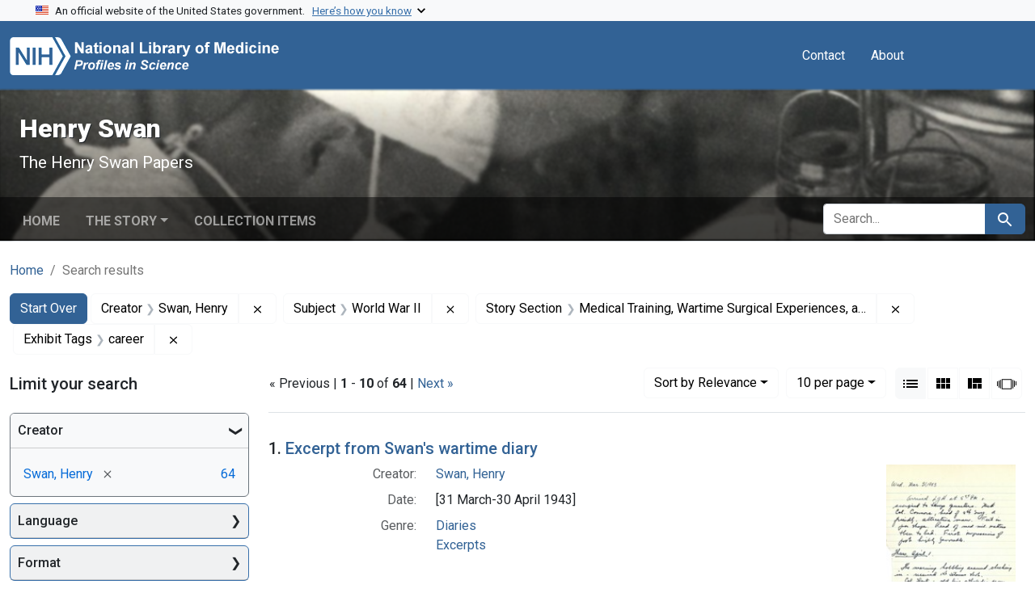

--- FILE ---
content_type: text/html; charset=utf-8
request_url: https://profiles.nlm.nih.gov/spotlight/hp/catalog?f%5Bexhibit_tags%5D%5B%5D=career&f%5Breadonly_creator_ssim%5D%5B%5D=Swan%2C+Henry&f%5Breadonly_story-section_ssim%5D%5B%5D=Medical+Training%2C+Wartime+Surgical+Experiences%2C+and+Early+Career%2C+1935-1949&f%5Breadonly_subject_ssim%5D%5B%5D=World+War+II&per_page=10&search_field=all_fields&sort=relevance&view=list
body_size: 77778
content:

<!DOCTYPE html>
<html class="no-js" lang="en">
  <head>
    <meta charset="utf-8">
    <meta http-equiv="Content-Type" content="text/html; charset=utf-8">
    <meta name="viewport" content="width=device-width, initial-scale=1, shrink-to-fit=no">
    
    <title>Creator: Swan, Henry / Subject: World War II / Story Section: Medical Training, Wartime Surgical Experiences, and Early Career, 1935-1949 / Exhibit Tags: career - Henry Swan - Profiles in Science Search Results</title>
    <link href="https://profiles.nlm.nih.gov/spotlight/hp/catalog/opensearch.xml" title="Creator: Swan, Henry / Subject: World War II / Story Section: Medical Training, Wartime Surgical Experiences, and Early Career, 1935-1949 / Exhibit Tags: career - Henry Swan - Profiles in Science Search Results" type="application/opensearchdescription+xml" rel="search"/>
    <link rel="icon" type="image/x-icon" href="/assets/favicon-b8c01de62c74f0e46699ba411684c7102e20d583c37508a74752f5a737bd2a5c.ico" />
      <link rel="stylesheet" href="/assets/application-e3a6d6facba95d3c66eccd66ad0e2258ef520c85c529034ddb865830732f8264.css" />
    <script src="/assets/application-251feed19a2c17514b579c84da06ae0cbd7b0e9b658a43f3bb85a75d378a463e.js"></script>
    <meta name="csrf-param" content="authenticity_token" />
<meta name="csrf-token" content="qb0lBTomTpva-PzUlxmC1IHdy6SBrpygRni4ZLIDhnYK7TUxPhENMyKZHEfROpYH4vTUaqXWyadkfeEPo_KO9g" />
      <meta name="blacklight-search-storage" content="server">
  <meta name="totalResults" content="64" />
<meta name="startIndex" content="0" />
<meta name="itemsPerPage" content="10" />

  <link rel="alternate" type="application/rss+xml" title="RSS for results" href="/spotlight/hp/catalog.rss?f%5Bexhibit_tags%5D%5B%5D=career&amp;f%5Breadonly_creator_ssim%5D%5B%5D=Swan%2C+Henry&amp;f%5Breadonly_story-section_ssim%5D%5B%5D=Medical+Training%2C+Wartime+Surgical+Experiences%2C+and+Early+Career%2C+1935-1949&amp;f%5Breadonly_subject_ssim%5D%5B%5D=World+War+II&amp;per_page=10&amp;search_field=all_fields&amp;sort=relevance&amp;view=list" />
  <link rel="alternate" type="application/atom+xml" title="Atom for results" href="/spotlight/hp/catalog.atom?f%5Bexhibit_tags%5D%5B%5D=career&amp;f%5Breadonly_creator_ssim%5D%5B%5D=Swan%2C+Henry&amp;f%5Breadonly_story-section_ssim%5D%5B%5D=Medical+Training%2C+Wartime+Surgical+Experiences%2C+and+Early+Career%2C+1935-1949&amp;f%5Breadonly_subject_ssim%5D%5B%5D=World+War+II&amp;per_page=10&amp;search_field=all_fields&amp;sort=relevance&amp;view=list" />
  <link rel="alternate" type="application/json" title="JSON" href="/spotlight/hp/catalog.json?f%5Bexhibit_tags%5D%5B%5D=career&amp;f%5Breadonly_creator_ssim%5D%5B%5D=Swan%2C+Henry&amp;f%5Breadonly_story-section_ssim%5D%5B%5D=Medical+Training%2C+Wartime+Surgical+Experiences%2C+and+Early+Career%2C+1935-1949&amp;f%5Breadonly_subject_ssim%5D%5B%5D=World+War+II&amp;per_page=10&amp;search_field=all_fields&amp;sort=relevance&amp;view=list" />

    
    <meta name="twitter:card" />
    
    <script>
//<![CDATA[
Spotlight.sirTrevorIcon = '/assets/spotlight/blocks/sir-trevor-icons-25cf56976d7d83fca7e0704a1f932a4eba86a1057fd45563d1d579f9b3c4f84b.svg'
//]]>
</script>
    
    
  <!-- Google Tag Manager -->
  <script>(function(w,d,s,l,i){w[l]=w[l]||[];w[l].push({'gtm.start': new Date().getTime(),event:'gtm.js'});var f=d.getElementsByTagName(s)[0], j=d.createElement(s),dl=l!='dataLayer'?'&l='+l:'';j.async=true;j.src='//www.googletagmanager.com/gtm.js?id='+i+dl;f.parentNode.insertBefore(j,f);})(window,document,'script','dataLayer','GTM-MT6MLL');</script>
  <!-- End Google Tag Manager -->
	
  </head>
  <body class="blacklight-catalog blacklight-catalog-index">
  <!-- Google Tag Manager -->
  <noscript><iframe src="//www.googletagmanager.com/ns.html?id=GTM-MT6MLL" height="0" width="0" style="display:none;visibility:hidden" title="googletagmanager"></iframe></noscript>
  <!-- End Google Tag Manager -->
    
    <div id="skip-link">
        <a class="btn btn-link bg-light sr-only sr-only-focusable visually-hidden-focusable" href="#search_field">Skip to search</a>
      <a class="btn btn-link bg-light sr-only sr-only-focusable visually-hidden-focusable" href="#main-container">Skip to main content</a>
        <a class="d-inline-flex py-2 px-3" href="#documents">Skip to first result</a>

    </div>

    <section class="govt-banner">
  <div class="container-fluid bg-secondary">
    <div class="container">
      <div class="accordion" id="uswdsbanner">
        <div class="accordion-item">
          <h2 class="accordion-header mb-0" id="headingOne">
            <button class="accordion-button shadow-none collapsed" type="button" data-bs-toggle="collapse" data-bs-target="#collapseOne" aria-expanded="true" aria-controls="collapseOne">
              <small> An official website of the United States government. &nbsp; <span class="bluelink">Here’s how you know</span></small>
            </button>
          </h2>
          <div id="collapseOne" class="accordion-collapse collapse" aria-labelledby="headingOne" data-bs-parent="#uswdsbanner">
            <div class="accordion-body">
              <div class="row">
                <div class="col-lg-6 col-md-12 col-12">
                  <p>
                    <img src="/images/icon-dot-gov.svg" class="img-fluid float-start pe-2 pb-4" alt="Govt building">
                    <strong>Official websites use .gov</strong>
                    <br> A <strong>.gov </strong>website belongs to an official government organization in the United States.
                  </p>
                </div>
                <div class="col-lg-6 col-md-12 col-12">
                  <p>
                    <img src="/images/icon-https.svg" class="img-fluid float-start pe-2 pb-4" alt="Secure accsess">
                    <strong>Secure .gov websites use HTTPS</strong>
                    <br> A <strong>lock ( <span class="icon-lock">
                        <svg xmlns="http://www.w3.org/2000/svg" width="14" height="16" viewBox="0 0 52 64" class="usa-banner__lock-image" role="img" aria-labelledby="banner-lock-title-default banner-lock-description-default" focusable="false">
                          <title id="banner-lock-title-default">Lock</title>
                          <desc id="banner-lock-description-default">A locked padlock</desc>
                          <path fill="#000000" fill-rule="evenodd" d="M26 0c10.493 0 19 8.507 19 19v9h3a4 4 0 0 1 4 4v28a4 4 0 0 1-4 4H4a4 4 0 0 1-4-4V32a4 4 0 0 1 4-4h3v-9C7 8.507 15.507 0 26 0zm0 8c-5.979 0-10.843 4.77-10.996 10.712L15 19v9h22v-9c0-6.075-4.925-11-11-11z" />
                        </svg>
                      </span> ) </strong> or <strong>https://</strong> means you’ve safely connected to the .gov website. Share sensitive information only on official, secure websites.
                  </p>
                </div>
              </div>
            </div>
          </div>
        </div>
      </div>
    </div>
  </div>
</section>
<nav class="navbar navbar-expand-md navbar-dark bg-primary topbar" role="navigation" aria-label="Utilities">
  <div class="container">
    <a class="navbar-brand" href="/">
      <img alt="NLM Profiles in Science logo" role="presentation" src="/assets/logo-1e2d70aea9c4abfa0c56be4597b0c7f604ffb862bd0510d8857ad1edcb70e818.png" />
</a>    <button class="navbar-toggler navbar-toggler-right" type="button" data-bs-toggle="collapse" data-bs-target="#user-util-collapse" aria-controls="user-util-collapse" aria-expanded="false" aria-label="Toggle navigation">
      <span class="navbar-toggler-icon"></span>
    </button>

    <div class="col-lg-5 col-md-7">
      
    </div>
  
    <div class="collapse navbar-collapse justify-content-md-end" id="user-util-collapse">
      
  <ul class="navbar-nav mr-auto me-auto">
      
    <li class="nav-item nav-link"><a class="nav-link" href="/contact">Contact</a>
</li>

    <li class="nav-item nav-link"> <a class="nav-link" href="/about">About</a></li>

  </ul>

<ul class="navbar-nav">
  
    <li class="nav-item">
      <!-- Intentionally left blank to hide sign in link -->
    </li>
</ul>

    </div>
  </div>
</nav>

    

<header class="masthead image-masthead ">
    <span class='background-container' style="background-image: url('https://iiif.nlm.nih.gov/iiif/2/nlm:nlmuid-101584933X130-img/2258,932,3234,324/1800,180/0/default.jpg')"></span>
    <span class='background-container-gradient'></span>

  

  <div class="container site-title-container">
    <div class="site-title-wrapper">
        <h1 class="site-title h2">
          Henry Swan
        </h1>
          <small>The Henry Swan Papers</small>
    </div>
  </div>

      <div id="exhibit-navbar" class="exhibit-navbar navbar navbar-light navbar-expand-md" role="navigation" aria-label="Exhibit navigation">
  <div class="container flex-column flex-md-row">

    <ul class="navbar-nav mr-auto me-auto">
      <li class="nav-item "><a class="nav-link" href="/spotlight/hp">Home</a></li>
            <li class="nav-item dropdown">
      <a href="#" class="nav-link dropdown-toggle" data-toggle="dropdown" data-bs-toggle="dropdown">The Story</a>
      <ul class="dropdown-menu">
          <li><a class="dropdown-item" href="/spotlight/hp/feature/biographical-overview">Biographical Overview</a></li>
          <li><a class="dropdown-item" href="/spotlight/hp/feature/career">Medical Training, Wartime Surgical Experiences, and Early Career, 1935-1949</a></li>
          <li><a class="dropdown-item" href="/spotlight/hp/feature/hypothermia">The Cold Heart: Hypothermia and Cardiac Surgery, 1949-1962</a></li>
          <li><a class="dropdown-item" href="/spotlight/hp/feature/lungfish">Learning from the Lungfish: Studies of Hiberation, 1963-1988</a></li>
          <li><a class="dropdown-item" href="/spotlight/hp/feature/additional-resources">Additional Resources</a></li>
          <li><a class="dropdown-item" href="/spotlight/hp/feature/glossary">Glossary</a></li>
      </ul>
    </li>

          <li class="nav-item "><a class="nav-link" href="/spotlight/hp/browse">Collection Items</a></li>

        
    </ul>
      <div class="navbar-right navbar-nav exhibit-search-form mt-3 mt-md-0">
        
        <search>
  <form class="search-query-form" action="https://profiles.nlm.nih.gov/spotlight/hp/catalog" accept-charset="UTF-8" method="get">
    <input type="hidden" name="per_page" value="10" autocomplete="off" />
<input type="hidden" name="sort" value="relevance" autocomplete="off" />
<input type="hidden" name="view" value="list" autocomplete="off" />
<input type="hidden" name="exhibit_id" value="hp" autocomplete="off" />
<input type="hidden" name="f[readonly_creator_ssim][]" value="Swan, Henry" autocomplete="off" />
<input type="hidden" name="f[readonly_subject_ssim][]" value="World War II" autocomplete="off" />
<input type="hidden" name="f[readonly_story-section_ssim][]" value="Medical Training, Wartime Surgical Experiences, and Early Career, 1935-1949" autocomplete="off" />
<input type="hidden" name="f[exhibit_tags][]" value="career" autocomplete="off" />
    <div class="input-group">
      

        <input value="all_fields" autocomplete="off" type="hidden" name="search_field" id="search_field" />

      <label class="sr-only visually-hidden" for="q">search for</label>
        <input placeholder="Search..." class="search-q q form-control rounded-left rounded-start" aria-label="search for" type="search" name="q" id="q" />

      
      <button class="btn btn-primary search-btn" type="submit" id="search"><span class="visually-hidden-sm me-sm-1 submit-search-text">Search</span><span class="blacklight-icons blacklight-icons-search"><svg xmlns="http://www.w3.org/2000/svg" fill="currentColor" aria-hidden="true" width="24" height="24" viewBox="0 0 24 24">
  <path fill="none" d="M0 0h24v24H0V0z"/><path d="M15.5 14h-.79l-.28-.27C15.41 12.59 16 11.11 16 9.5 16 5.91 13.09 3 9.5 3S3 5.91 3 9.5 5.91 16 9.5 16c1.61 0 3.09-.59 4.23-1.57l.27.28v.79l5 4.99L20.49 19l-4.99-5zm-6 0C7.01 14 5 11.99 5 9.5S7.01 5 9.5 5 14 7.01 14 9.5 11.99 14 9.5 14z"/>
</svg>
</span></button>
    </div>
</form>
</search>

      </div>
  </div>
</div>



</header>

<div class="container breadcrumbs-container" role="navigation" aria-label="Breadcrumb">
  <div class="row">
    <div class="col-md-12">
      <nav>
        <ul class="breadcrumb list-unstyled d-flex">
          <li class="breadcrumb-item ">
              <a href="/spotlight/hp">Home</a>
          </li>
          <li class="breadcrumb-item active">
              Search results
          </li>
        </ul>
      </nav>
    </div>
  </div>
</div>


    

    <main id="main-container" class="container" role="main" aria-label="Main content">
        <!-- If there is only one search result, redirect to the resource page -->

<h1 class="sr-only visually-hidden top-content-title">Search</h1>

  <div id="appliedParams" class="clearfix constraints-container">
    <h2 class="sr-only visually-hidden">Search Constraints</h2>

  <a class="catalog_startOverLink btn btn-primary" href="/spotlight/hp/catalog">Start Over</a>

    <span class="constraints-label sr-only visually-hidden">You searched for:</span>
    

    <span class="btn-group applied-filter constraint filter filter-readonly_creator_ssim">
  <span class="constraint-value btn btn-outline-secondary">
      <span class="filter-name">Creator</span>
      <span class="filter-value" title="Swan, Henry">Swan, Henry</span>
  </span>
    <a class="btn btn-outline-secondary remove" href="https://profiles.nlm.nih.gov/spotlight/hp/catalog?f%5Bexhibit_tags%5D%5B%5D=career&amp;f%5Breadonly_story-section_ssim%5D%5B%5D=Medical+Training%2C+Wartime+Surgical+Experiences%2C+and+Early+Career%2C+1935-1949&amp;f%5Breadonly_subject_ssim%5D%5B%5D=World+War+II&amp;per_page=10&amp;search_field=all_fields&amp;sort=relevance&amp;view=list">
      <span class="blacklight-icons blacklight-icons-remove"><svg xmlns="http://www.w3.org/2000/svg" width="16" height="16" fill="currentColor" class="bi bi-x fs-4" viewBox="0 0 16 16">
  <path d="M4.646 4.646a.5.5 0 0 1 .708 0L8 7.293l2.646-2.647a.5.5 0 0 1 .708.708L8.707 8l2.647 2.646a.5.5 0 0 1-.708.708L8 8.707l-2.646 2.647a.5.5 0 0 1-.708-.708L7.293 8 4.646 5.354a.5.5 0 0 1 0-.708"/>
</svg>
</span>
      <span class="sr-only visually-hidden">Remove constraint Creator: Swan, Henry</span>
</a></span>

<span class="btn-group applied-filter constraint filter filter-readonly_subject_ssim">
  <span class="constraint-value btn btn-outline-secondary">
      <span class="filter-name">Subject</span>
      <span class="filter-value" title="World War II">World War II</span>
  </span>
    <a class="btn btn-outline-secondary remove" href="https://profiles.nlm.nih.gov/spotlight/hp/catalog?f%5Bexhibit_tags%5D%5B%5D=career&amp;f%5Breadonly_creator_ssim%5D%5B%5D=Swan%2C+Henry&amp;f%5Breadonly_story-section_ssim%5D%5B%5D=Medical+Training%2C+Wartime+Surgical+Experiences%2C+and+Early+Career%2C+1935-1949&amp;per_page=10&amp;search_field=all_fields&amp;sort=relevance&amp;view=list">
      <span class="blacklight-icons blacklight-icons-remove"><svg xmlns="http://www.w3.org/2000/svg" width="16" height="16" fill="currentColor" class="bi bi-x fs-4" viewBox="0 0 16 16">
  <path d="M4.646 4.646a.5.5 0 0 1 .708 0L8 7.293l2.646-2.647a.5.5 0 0 1 .708.708L8.707 8l2.647 2.646a.5.5 0 0 1-.708.708L8 8.707l-2.646 2.647a.5.5 0 0 1-.708-.708L7.293 8 4.646 5.354a.5.5 0 0 1 0-.708"/>
</svg>
</span>
      <span class="sr-only visually-hidden">Remove constraint Subject: World War II</span>
</a></span>

<span class="btn-group applied-filter constraint filter filter-readonly_story-section_ssim">
  <span class="constraint-value btn btn-outline-secondary">
      <span class="filter-name">Story Section</span>
      <span class="filter-value" title="Medical Training, Wartime Surgical Experiences, and Early Career, 1935-1949">Medical Training, Wartime Surgical Experiences, and Early Career, 1935-1949</span>
  </span>
    <a class="btn btn-outline-secondary remove" href="https://profiles.nlm.nih.gov/spotlight/hp/catalog?f%5Bexhibit_tags%5D%5B%5D=career&amp;f%5Breadonly_creator_ssim%5D%5B%5D=Swan%2C+Henry&amp;f%5Breadonly_subject_ssim%5D%5B%5D=World+War+II&amp;per_page=10&amp;search_field=all_fields&amp;sort=relevance&amp;view=list">
      <span class="blacklight-icons blacklight-icons-remove"><svg xmlns="http://www.w3.org/2000/svg" width="16" height="16" fill="currentColor" class="bi bi-x fs-4" viewBox="0 0 16 16">
  <path d="M4.646 4.646a.5.5 0 0 1 .708 0L8 7.293l2.646-2.647a.5.5 0 0 1 .708.708L8.707 8l2.647 2.646a.5.5 0 0 1-.708.708L8 8.707l-2.646 2.647a.5.5 0 0 1-.708-.708L7.293 8 4.646 5.354a.5.5 0 0 1 0-.708"/>
</svg>
</span>
      <span class="sr-only visually-hidden">Remove constraint Story Section: Medical Training, Wartime Surgical Experiences, and Early Career, 1935-1949</span>
</a></span>

<span class="btn-group applied-filter constraint filter filter-exhibit_tags">
  <span class="constraint-value btn btn-outline-secondary">
      <span class="filter-name">Exhibit Tags</span>
      <span class="filter-value" title="career">career</span>
  </span>
    <a class="btn btn-outline-secondary remove" href="https://profiles.nlm.nih.gov/spotlight/hp/catalog?f%5Breadonly_creator_ssim%5D%5B%5D=Swan%2C+Henry&amp;f%5Breadonly_story-section_ssim%5D%5B%5D=Medical+Training%2C+Wartime+Surgical+Experiences%2C+and+Early+Career%2C+1935-1949&amp;f%5Breadonly_subject_ssim%5D%5B%5D=World+War+II&amp;per_page=10&amp;search_field=all_fields&amp;sort=relevance&amp;view=list">
      <span class="blacklight-icons blacklight-icons-remove"><svg xmlns="http://www.w3.org/2000/svg" width="16" height="16" fill="currentColor" class="bi bi-x fs-4" viewBox="0 0 16 16">
  <path d="M4.646 4.646a.5.5 0 0 1 .708 0L8 7.293l2.646-2.647a.5.5 0 0 1 .708.708L8.707 8l2.647 2.646a.5.5 0 0 1-.708.708L8 8.707l-2.646 2.647a.5.5 0 0 1-.708-.708L7.293 8 4.646 5.354a.5.5 0 0 1 0-.708"/>
</svg>
</span>
      <span class="sr-only visually-hidden">Remove constraint Exhibit Tags: career</span>
</a></span>



</div>



      <div class="row">
  <div class="col-md-12">
    <div id="main-flashes" class="">
      <div class="flash_messages">
    
    
    
    
</div>

    </div>
  </div>
</div>


      <div class="row">
        
    <section id="content" class="col-lg-9 order-last" aria-label="Search Results">
      
  





<div id="sortAndPerPage" class="sort-pagination d-md-flex justify-content-between" role="navigation" aria-label="Results navigation">
  <nav class="paginate-section">
        <div class="page-links">
      &laquo; Previous | 
      <span class="page-entries">
        <strong>1</strong> - <strong>10</strong> of <strong>64</strong>
      </span> | 
      <a rel="next" href="/spotlight/hp/catalog?f%5Bexhibit_tags%5D%5B%5D=career&amp;f%5Breadonly_creator_ssim%5D%5B%5D=Swan%2C+Henry&amp;f%5Breadonly_story-section_ssim%5D%5B%5D=Medical+Training%2C+Wartime+Surgical+Experiences%2C+and+Early+Career%2C+1935-1949&amp;f%5Breadonly_subject_ssim%5D%5B%5D=World+War+II&amp;page=2&amp;per_page=10&amp;search_field=all_fields&amp;sort=relevance&amp;view=list">Next &raquo;</a>

    </div>

</nav>

  <div class="search-widgets">
        <div id="sort-dropdown" class="btn-group sort-dropdown">
  <button name="button" type="submit" class="btn btn-outline-secondary dropdown-toggle" aria-expanded="false" data-toggle="dropdown" data-bs-toggle="dropdown">Sort<span class="d-none d-sm-inline"> by Relevance</span><span class="caret"></span></button>

  <div class="dropdown-menu">
      <a class="dropdown-item active" aria-current="page" href="/spotlight/hp/catalog?f%5Bexhibit_tags%5D%5B%5D=career&amp;f%5Breadonly_creator_ssim%5D%5B%5D=Swan%2C+Henry&amp;f%5Breadonly_story-section_ssim%5D%5B%5D=Medical+Training%2C+Wartime+Surgical+Experiences%2C+and+Early+Career%2C+1935-1949&amp;f%5Breadonly_subject_ssim%5D%5B%5D=World+War+II&amp;per_page=10&amp;search_field=all_fields&amp;sort=relevance&amp;view=list">Relevance</a>
      <a class="dropdown-item " href="/spotlight/hp/catalog?f%5Bexhibit_tags%5D%5B%5D=career&amp;f%5Breadonly_creator_ssim%5D%5B%5D=Swan%2C+Henry&amp;f%5Breadonly_story-section_ssim%5D%5B%5D=Medical+Training%2C+Wartime+Surgical+Experiences%2C+and+Early+Career%2C+1935-1949&amp;f%5Breadonly_subject_ssim%5D%5B%5D=World+War+II&amp;per_page=10&amp;search_field=all_fields&amp;sort=readonly_title_ssim+asc&amp;view=list">Title (A-Z)</a>
      <a class="dropdown-item " href="/spotlight/hp/catalog?f%5Bexhibit_tags%5D%5B%5D=career&amp;f%5Breadonly_creator_ssim%5D%5B%5D=Swan%2C+Henry&amp;f%5Breadonly_story-section_ssim%5D%5B%5D=Medical+Training%2C+Wartime+Surgical+Experiences%2C+and+Early+Career%2C+1935-1949&amp;f%5Breadonly_subject_ssim%5D%5B%5D=World+War+II&amp;per_page=10&amp;search_field=all_fields&amp;sort=readonly_title_ssim+desc&amp;view=list">Title (Z-A)</a>
      <a class="dropdown-item " href="/spotlight/hp/catalog?f%5Bexhibit_tags%5D%5B%5D=career&amp;f%5Breadonly_creator_ssim%5D%5B%5D=Swan%2C+Henry&amp;f%5Breadonly_story-section_ssim%5D%5B%5D=Medical+Training%2C+Wartime+Surgical+Experiences%2C+and+Early+Career%2C+1935-1949&amp;f%5Breadonly_subject_ssim%5D%5B%5D=World+War+II&amp;per_page=10&amp;search_field=all_fields&amp;sort=readonly_date-yyyymmdd_ssim+asc&amp;view=list">Date (oldest to newest)</a>
      <a class="dropdown-item " href="/spotlight/hp/catalog?f%5Bexhibit_tags%5D%5B%5D=career&amp;f%5Breadonly_creator_ssim%5D%5B%5D=Swan%2C+Henry&amp;f%5Breadonly_story-section_ssim%5D%5B%5D=Medical+Training%2C+Wartime+Surgical+Experiences%2C+and+Early+Career%2C+1935-1949&amp;f%5Breadonly_subject_ssim%5D%5B%5D=World+War+II&amp;per_page=10&amp;search_field=all_fields&amp;sort=readonly_date-yyyymmdd_ssim+desc&amp;view=list">Date (newest to oldest)</a>
  </div>
</div>



      <span class="sr-only visually-hidden">Number of results to display per page</span>
<div id="per_page-dropdown" class="btn-group per_page-dropdown">
  <button name="button" type="submit" class="btn btn-outline-secondary dropdown-toggle" aria-expanded="false" data-toggle="dropdown" data-bs-toggle="dropdown">10<span class="sr-only visually-hidden"> per page</span><span class="d-none d-sm-inline"> per page</span><span class="caret"></span></button>

  <div class="dropdown-menu">
      <a class="dropdown-item active" aria-current="page" href="/spotlight/hp/catalog?f%5Bexhibit_tags%5D%5B%5D=career&amp;f%5Breadonly_creator_ssim%5D%5B%5D=Swan%2C+Henry&amp;f%5Breadonly_story-section_ssim%5D%5B%5D=Medical+Training%2C+Wartime+Surgical+Experiences%2C+and+Early+Career%2C+1935-1949&amp;f%5Breadonly_subject_ssim%5D%5B%5D=World+War+II&amp;per_page=10&amp;search_field=all_fields&amp;sort=relevance&amp;view=list">10<span class="sr-only visually-hidden"> per page</span></a>
      <a class="dropdown-item " href="/spotlight/hp/catalog?f%5Bexhibit_tags%5D%5B%5D=career&amp;f%5Breadonly_creator_ssim%5D%5B%5D=Swan%2C+Henry&amp;f%5Breadonly_story-section_ssim%5D%5B%5D=Medical+Training%2C+Wartime+Surgical+Experiences%2C+and+Early+Career%2C+1935-1949&amp;f%5Breadonly_subject_ssim%5D%5B%5D=World+War+II&amp;per_page=20&amp;search_field=all_fields&amp;sort=relevance&amp;view=list">20<span class="sr-only visually-hidden"> per page</span></a>
      <a class="dropdown-item " href="/spotlight/hp/catalog?f%5Bexhibit_tags%5D%5B%5D=career&amp;f%5Breadonly_creator_ssim%5D%5B%5D=Swan%2C+Henry&amp;f%5Breadonly_story-section_ssim%5D%5B%5D=Medical+Training%2C+Wartime+Surgical+Experiences%2C+and+Early+Career%2C+1935-1949&amp;f%5Breadonly_subject_ssim%5D%5B%5D=World+War+II&amp;per_page=50&amp;search_field=all_fields&amp;sort=relevance&amp;view=list">50<span class="sr-only visually-hidden"> per page</span></a>
      <a class="dropdown-item " href="/spotlight/hp/catalog?f%5Bexhibit_tags%5D%5B%5D=career&amp;f%5Breadonly_creator_ssim%5D%5B%5D=Swan%2C+Henry&amp;f%5Breadonly_story-section_ssim%5D%5B%5D=Medical+Training%2C+Wartime+Surgical+Experiences%2C+and+Early+Career%2C+1935-1949&amp;f%5Breadonly_subject_ssim%5D%5B%5D=World+War+II&amp;per_page=100&amp;search_field=all_fields&amp;sort=relevance&amp;view=list">100<span class="sr-only visually-hidden"> per page</span></a>
  </div>
</div>



      <div class="view-type">
  <span class="sr-only visually-hidden">View results as: </span>
  <div class="view-type-group btn-group">
      <a title="List" aria-current="true" class="btn btn-outline-secondary btn-icon view-type-list active" href="/spotlight/hp/catalog?f%5Bexhibit_tags%5D%5B%5D=career&amp;f%5Breadonly_creator_ssim%5D%5B%5D=Swan%2C+Henry&amp;f%5Breadonly_story-section_ssim%5D%5B%5D=Medical+Training%2C+Wartime+Surgical+Experiences%2C+and+Early+Career%2C+1935-1949&amp;f%5Breadonly_subject_ssim%5D%5B%5D=World+War+II&amp;per_page=10&amp;search_field=all_fields&amp;sort=relevance&amp;view=list">
  <span class="blacklight-icons blacklight-icons-list"><svg xmlns="http://www.w3.org/2000/svg" fill="currentColor" aria-hidden="true" width="24" height="24" viewBox="0 0 24 24">
  <path d="M3 13h2v-2H3v2zm0 4h2v-2H3v2zm0-8h2V7H3v2zm4 4h14v-2H7v2zm0 4h14v-2H7v2zM7 7v2h14V7H7z"/><path d="M0 0h24v24H0z" fill="none"/>
</svg>
</span>
  <span class="caption">List</span>
</a>
      <a title="Gallery" class="btn btn-outline-secondary btn-icon view-type-gallery " href="/spotlight/hp/catalog?f%5Bexhibit_tags%5D%5B%5D=career&amp;f%5Breadonly_creator_ssim%5D%5B%5D=Swan%2C+Henry&amp;f%5Breadonly_story-section_ssim%5D%5B%5D=Medical+Training%2C+Wartime+Surgical+Experiences%2C+and+Early+Career%2C+1935-1949&amp;f%5Breadonly_subject_ssim%5D%5B%5D=World+War+II&amp;per_page=10&amp;search_field=all_fields&amp;sort=relevance&amp;view=gallery">
  <span class="blacklight-icons blacklight-icons-gallery"><svg xmlns="http://www.w3.org/2000/svg" fill="currentColor" width="24" height="24" viewBox="0 0 24 24">
  <path fill="none" d="M0 0h24v24H0V0z"/><path d="M4 11h5V5H4v6zm0 7h5v-6H4v6zm6 0h5v-6h-5v6zm6 0h5v-6h-5v6zm-6-7h5V5h-5v6zm6-6v6h5V5h-5z"/>
</svg>
</span>
  <span class="caption">Gallery</span>
</a>
      <a title="Masonry" class="btn btn-outline-secondary btn-icon view-type-masonry " href="/spotlight/hp/catalog?f%5Bexhibit_tags%5D%5B%5D=career&amp;f%5Breadonly_creator_ssim%5D%5B%5D=Swan%2C+Henry&amp;f%5Breadonly_story-section_ssim%5D%5B%5D=Medical+Training%2C+Wartime+Surgical+Experiences%2C+and+Early+Career%2C+1935-1949&amp;f%5Breadonly_subject_ssim%5D%5B%5D=World+War+II&amp;per_page=10&amp;search_field=all_fields&amp;sort=relevance&amp;view=masonry">
  <span class="blacklight-icons blacklight-icons-masonry"><svg xmlns="http://www.w3.org/2000/svg" fill="currentColor" width="24" height="24" viewBox="0 0 24 24">
  <path fill="none" d="M0 0h24v24H0V0z"/><path d="M10 18h5v-6h-5v6zm-6 0h5V5H4v13zm12 0h5v-6h-5v6zM10 5v6h11V5H10z"/>
</svg>
</span>
  <span class="caption">Masonry</span>
</a>
      <a title="Slideshow" class="btn btn-outline-secondary btn-icon view-type-slideshow " href="/spotlight/hp/catalog?f%5Bexhibit_tags%5D%5B%5D=career&amp;f%5Breadonly_creator_ssim%5D%5B%5D=Swan%2C+Henry&amp;f%5Breadonly_story-section_ssim%5D%5B%5D=Medical+Training%2C+Wartime+Surgical+Experiences%2C+and+Early+Career%2C+1935-1949&amp;f%5Breadonly_subject_ssim%5D%5B%5D=World+War+II&amp;per_page=10&amp;search_field=all_fields&amp;sort=relevance&amp;view=slideshow">
  <span class="blacklight-icons blacklight-icons-slideshow"><svg xmlns="http://www.w3.org/2000/svg" fill="currentColor" width="24" height="24" viewBox="0 0 25 24">
  <path d="m1 9v6h-1v-6zm6-3h12v13h-13v-13zm11 1h-11v11h11zm-13 0v11h-1v-11zm-2 1v9h-1v-9zm18-1v11h-1v-11zm2 1v8h-1v-8zm2 1v5h-1v-5z"/>
</svg>
</span>
  <span class="caption">Slideshow</span>
</a>
  </div>
</div>


</div>
</div>


<h2 class="sr-only visually-hidden">Search Results</h2>

  <div id="documents" class="documents-list">
  <article data-document-id="nlm-nlmuid-101584933x128-doc" data-document-counter="1" itemscope="itemscope" itemtype="http://schema.org/Thing" class="  document document-position-1">
  
    <div class="document-main-section">
      <header class="documentHeader row">
  <h3 class="index_title document-title-heading col">

    <span class="document-counter">1. </span><a data-context-href="/catalog/nlm:nlmuid-101584933X128-doc/track?counter=1&amp;document_id=nlm%3Anlmuid-101584933X128-doc&amp;per_page=10&amp;search_id=1013573778" data-context-method="post" data-turbo-prefetch="false" itemprop="name" href="/spotlight/hp/catalog/nlm:nlmuid-101584933X128-doc">Excerpt from Swan&#39;s wartime diary</a>
</h3>
    
</header>

      <div class="container">
        <div class="row">
          <div class="col-10">
            
            
            
<dl class="document-metadata dl-invert row">    <dt class="blacklight-readonly_creator_tesim col-md-3">    Creator:
</dt>

    <dd class="col-md-9 blacklight-readonly_creator_tesim">    <a href="/spotlight/hp/catalog?f%5Breadonly_creator_ssim%5D%5B%5D=Swan%2C+Henry">Swan, Henry</a>
</dd>


    <dt class="blacklight-readonly_date_tesim col-md-3">    Date:
</dt>

    <dd class="col-md-9 blacklight-readonly_date_tesim">    [31 March-30 April 1943]
</dd>


    <dt class="blacklight-readonly_genre_tesim col-md-3">    Genre:
</dt>

    <dd class="col-md-9 blacklight-readonly_genre_tesim">    <a href="/spotlight/hp/catalog?f%5Breadonly_genre_ssim%5D%5B%5D=Diaries">Diaries</a><br/><a href="/spotlight/hp/catalog?f%5Breadonly_genre_ssim%5D%5B%5D=Excerpts">Excerpts</a>
</dd>


</dl>

          </div>
          <div class="col-2">
            <div class="float-end">
  <div class="document-thumbnail">
    <a data-context-href="/catalog/nlm:nlmuid-101584933X128-doc/track?counter=1&amp;document_id=nlm%3Anlmuid-101584933X128-doc&amp;per_page=10&amp;search_id=1013573778" data-context-method="post" data-turbo-prefetch="false" aria-hidden="true" tabindex="-1" href="/spotlight/hp/catalog/nlm:nlmuid-101584933X128-doc"><img alt="nlm:nlmuid-101584933X128-doc" src="https://collections.nlm.nih.gov/preview/nlm:nlmuid-101584933X128-doc" /></a>
  </div>
</div>
          </div>
        </div>
      </div>
    </div>
  
</article><article data-document-id="nlm-nlmuid-101584933x66-doc" data-document-counter="2" itemscope="itemscope" itemtype="http://schema.org/Thing" class="  document document-position-2">
  
    <div class="document-main-section">
      <header class="documentHeader row">
  <h3 class="index_title document-title-heading col">

    <span class="document-counter">2. </span><a data-context-href="/catalog/nlm:nlmuid-101584933X66-doc/track?counter=2&amp;document_id=nlm%3Anlmuid-101584933X66-doc&amp;per_page=10&amp;search_id=1013573778" data-context-method="post" data-turbo-prefetch="false" itemprop="name" href="/spotlight/hp/catalog/nlm:nlmuid-101584933X66-doc">Letter from Henry Swan to his first wife, Mary Fletcher</a>
</h3>
    
</header>

      <div class="container">
        <div class="row">
          <div class="col-10">
            
            
            
<dl class="document-metadata dl-invert row">    <dt class="blacklight-readonly_creator_tesim col-md-3">    Creator:
</dt>

    <dd class="col-md-9 blacklight-readonly_creator_tesim">    <a href="/spotlight/hp/catalog?f%5Breadonly_creator_ssim%5D%5B%5D=Swan%2C+Henry">Swan, Henry</a>
</dd>


    <dt class="blacklight-readonly_date_tesim col-md-3">    Date:
</dt>

    <dd class="col-md-9 blacklight-readonly_date_tesim">    [5-6 January 1945]
</dd>


    <dt class="blacklight-readonly_genre_tesim col-md-3">    Genre:
</dt>

    <dd class="col-md-9 blacklight-readonly_genre_tesim">    <a href="/spotlight/hp/catalog?f%5Breadonly_genre_ssim%5D%5B%5D=Letters+%28correspondence%29">Letters (correspondence)</a><br/><a href="/spotlight/hp/catalog?f%5Breadonly_genre_ssim%5D%5B%5D=Transcripts">Transcripts</a>
</dd>


</dl>

          </div>
          <div class="col-2">
            <div class="float-end">
  <div class="document-thumbnail">
    <a data-context-href="/catalog/nlm:nlmuid-101584933X66-doc/track?counter=2&amp;document_id=nlm%3Anlmuid-101584933X66-doc&amp;per_page=10&amp;search_id=1013573778" data-context-method="post" data-turbo-prefetch="false" aria-hidden="true" tabindex="-1" href="/spotlight/hp/catalog/nlm:nlmuid-101584933X66-doc"><img alt="nlm:nlmuid-101584933X66-doc" src="https://collections.nlm.nih.gov/preview/nlm:nlmuid-101584933X66-doc" /></a>
  </div>
</div>
          </div>
        </div>
      </div>
    </div>
  
</article><article data-document-id="nlm-nlmuid-101584933x60-doc" data-document-counter="3" itemscope="itemscope" itemtype="http://schema.org/Thing" class="  document document-position-3">
  
    <div class="document-main-section">
      <header class="documentHeader row">
  <h3 class="index_title document-title-heading col">

    <span class="document-counter">3. </span><a data-context-href="/catalog/nlm:nlmuid-101584933X60-doc/track?counter=3&amp;document_id=nlm%3Anlmuid-101584933X60-doc&amp;per_page=10&amp;search_id=1013573778" data-context-method="post" data-turbo-prefetch="false" itemprop="name" href="/spotlight/hp/catalog/nlm:nlmuid-101584933X60-doc">Letter from Henry Swan to his first wife, Mary Fletcher</a>
</h3>
    
</header>

      <div class="container">
        <div class="row">
          <div class="col-10">
            
            
            
<dl class="document-metadata dl-invert row">    <dt class="blacklight-readonly_creator_tesim col-md-3">    Creator:
</dt>

    <dd class="col-md-9 blacklight-readonly_creator_tesim">    <a href="/spotlight/hp/catalog?f%5Breadonly_creator_ssim%5D%5B%5D=Swan%2C+Henry">Swan, Henry</a>
</dd>


    <dt class="blacklight-readonly_date_tesim col-md-3">    Date:
</dt>

    <dd class="col-md-9 blacklight-readonly_date_tesim">    16 December 1944
</dd>


    <dt class="blacklight-readonly_genre_tesim col-md-3">    Genre:
</dt>

    <dd class="col-md-9 blacklight-readonly_genre_tesim">    <a href="/spotlight/hp/catalog?f%5Breadonly_genre_ssim%5D%5B%5D=Letters+%28correspondence%29">Letters (correspondence)</a><br/><a href="/spotlight/hp/catalog?f%5Breadonly_genre_ssim%5D%5B%5D=Transcripts">Transcripts</a>
</dd>


</dl>

          </div>
          <div class="col-2">
            <div class="float-end">
  <div class="document-thumbnail">
    <a data-context-href="/catalog/nlm:nlmuid-101584933X60-doc/track?counter=3&amp;document_id=nlm%3Anlmuid-101584933X60-doc&amp;per_page=10&amp;search_id=1013573778" data-context-method="post" data-turbo-prefetch="false" aria-hidden="true" tabindex="-1" href="/spotlight/hp/catalog/nlm:nlmuid-101584933X60-doc"><img alt="nlm:nlmuid-101584933X60-doc" src="https://collections.nlm.nih.gov/preview/nlm:nlmuid-101584933X60-doc" /></a>
  </div>
</div>
          </div>
        </div>
      </div>
    </div>
  
</article><article data-document-id="nlm-nlmuid-101584933x62-doc" data-document-counter="4" itemscope="itemscope" itemtype="http://schema.org/Thing" class="  document document-position-4">
  
    <div class="document-main-section">
      <header class="documentHeader row">
  <h3 class="index_title document-title-heading col">

    <span class="document-counter">4. </span><a data-context-href="/catalog/nlm:nlmuid-101584933X62-doc/track?counter=4&amp;document_id=nlm%3Anlmuid-101584933X62-doc&amp;per_page=10&amp;search_id=1013573778" data-context-method="post" data-turbo-prefetch="false" itemprop="name" href="/spotlight/hp/catalog/nlm:nlmuid-101584933X62-doc">Letter from Henry Swan to his first wife, Mary Fletcher</a>
</h3>
    
</header>

      <div class="container">
        <div class="row">
          <div class="col-10">
            
            
            
<dl class="document-metadata dl-invert row">    <dt class="blacklight-readonly_creator_tesim col-md-3">    Creator:
</dt>

    <dd class="col-md-9 blacklight-readonly_creator_tesim">    <a href="/spotlight/hp/catalog?f%5Breadonly_creator_ssim%5D%5B%5D=Swan%2C+Henry">Swan, Henry</a>
</dd>


    <dt class="blacklight-readonly_date_tesim col-md-3">    Date:
</dt>

    <dd class="col-md-9 blacklight-readonly_date_tesim">    23 December 1944
</dd>


    <dt class="blacklight-readonly_genre_tesim col-md-3">    Genre:
</dt>

    <dd class="col-md-9 blacklight-readonly_genre_tesim">    <a href="/spotlight/hp/catalog?f%5Breadonly_genre_ssim%5D%5B%5D=Letters+%28correspondence%29">Letters (correspondence)</a><br/><a href="/spotlight/hp/catalog?f%5Breadonly_genre_ssim%5D%5B%5D=Transcripts">Transcripts</a>
</dd>


</dl>

          </div>
          <div class="col-2">
            <div class="float-end">
  <div class="document-thumbnail">
    <a data-context-href="/catalog/nlm:nlmuid-101584933X62-doc/track?counter=4&amp;document_id=nlm%3Anlmuid-101584933X62-doc&amp;per_page=10&amp;search_id=1013573778" data-context-method="post" data-turbo-prefetch="false" aria-hidden="true" tabindex="-1" href="/spotlight/hp/catalog/nlm:nlmuid-101584933X62-doc"><img alt="nlm:nlmuid-101584933X62-doc" src="https://collections.nlm.nih.gov/preview/nlm:nlmuid-101584933X62-doc" /></a>
  </div>
</div>
          </div>
        </div>
      </div>
    </div>
  
</article><article data-document-id="nlm-nlmuid-101584933x67-doc" data-document-counter="5" itemscope="itemscope" itemtype="http://schema.org/Thing" class="  document document-position-5">
  
    <div class="document-main-section">
      <header class="documentHeader row">
  <h3 class="index_title document-title-heading col">

    <span class="document-counter">5. </span><a data-context-href="/catalog/nlm:nlmuid-101584933X67-doc/track?counter=5&amp;document_id=nlm%3Anlmuid-101584933X67-doc&amp;per_page=10&amp;search_id=1013573778" data-context-method="post" data-turbo-prefetch="false" itemprop="name" href="/spotlight/hp/catalog/nlm:nlmuid-101584933X67-doc">Letter from Henry Swan to his first wife, Mary Fletcher</a>
</h3>
    
</header>

      <div class="container">
        <div class="row">
          <div class="col-10">
            
            
            
<dl class="document-metadata dl-invert row">    <dt class="blacklight-readonly_creator_tesim col-md-3">    Creator:
</dt>

    <dd class="col-md-9 blacklight-readonly_creator_tesim">    <a href="/spotlight/hp/catalog?f%5Breadonly_creator_ssim%5D%5B%5D=Swan%2C+Henry">Swan, Henry</a>
</dd>


    <dt class="blacklight-readonly_date_tesim col-md-3">    Date:
</dt>

    <dd class="col-md-9 blacklight-readonly_date_tesim">    8 January 1945
</dd>


    <dt class="blacklight-readonly_genre_tesim col-md-3">    Genre:
</dt>

    <dd class="col-md-9 blacklight-readonly_genre_tesim">    <a href="/spotlight/hp/catalog?f%5Breadonly_genre_ssim%5D%5B%5D=Letters+%28correspondence%29">Letters (correspondence)</a><br/><a href="/spotlight/hp/catalog?f%5Breadonly_genre_ssim%5D%5B%5D=Transcripts">Transcripts</a>
</dd>


</dl>

          </div>
          <div class="col-2">
            <div class="float-end">
  <div class="document-thumbnail">
    <a data-context-href="/catalog/nlm:nlmuid-101584933X67-doc/track?counter=5&amp;document_id=nlm%3Anlmuid-101584933X67-doc&amp;per_page=10&amp;search_id=1013573778" data-context-method="post" data-turbo-prefetch="false" aria-hidden="true" tabindex="-1" href="/spotlight/hp/catalog/nlm:nlmuid-101584933X67-doc"><img alt="nlm:nlmuid-101584933X67-doc" src="https://collections.nlm.nih.gov/preview/nlm:nlmuid-101584933X67-doc" /></a>
  </div>
</div>
          </div>
        </div>
      </div>
    </div>
  
</article><article data-document-id="nlm-nlmuid-101584933x61-doc" data-document-counter="6" itemscope="itemscope" itemtype="http://schema.org/Thing" class="  document document-position-6">
  
    <div class="document-main-section">
      <header class="documentHeader row">
  <h3 class="index_title document-title-heading col">

    <span class="document-counter">6. </span><a data-context-href="/catalog/nlm:nlmuid-101584933X61-doc/track?counter=6&amp;document_id=nlm%3Anlmuid-101584933X61-doc&amp;per_page=10&amp;search_id=1013573778" data-context-method="post" data-turbo-prefetch="false" itemprop="name" href="/spotlight/hp/catalog/nlm:nlmuid-101584933X61-doc">Letter from Henry Swan to his first wife, Mary Fletcher</a>
</h3>
    
</header>

      <div class="container">
        <div class="row">
          <div class="col-10">
            
            
            
<dl class="document-metadata dl-invert row">    <dt class="blacklight-readonly_creator_tesim col-md-3">    Creator:
</dt>

    <dd class="col-md-9 blacklight-readonly_creator_tesim">    <a href="/spotlight/hp/catalog?f%5Breadonly_creator_ssim%5D%5B%5D=Swan%2C+Henry">Swan, Henry</a>
</dd>


    <dt class="blacklight-readonly_date_tesim col-md-3">    Date:
</dt>

    <dd class="col-md-9 blacklight-readonly_date_tesim">    21 December 1944
</dd>


    <dt class="blacklight-readonly_genre_tesim col-md-3">    Genre:
</dt>

    <dd class="col-md-9 blacklight-readonly_genre_tesim">    <a href="/spotlight/hp/catalog?f%5Breadonly_genre_ssim%5D%5B%5D=Letters+%28correspondence%29">Letters (correspondence)</a><br/><a href="/spotlight/hp/catalog?f%5Breadonly_genre_ssim%5D%5B%5D=Transcripts">Transcripts</a>
</dd>


</dl>

          </div>
          <div class="col-2">
            <div class="float-end">
  <div class="document-thumbnail">
    <a data-context-href="/catalog/nlm:nlmuid-101584933X61-doc/track?counter=6&amp;document_id=nlm%3Anlmuid-101584933X61-doc&amp;per_page=10&amp;search_id=1013573778" data-context-method="post" data-turbo-prefetch="false" aria-hidden="true" tabindex="-1" href="/spotlight/hp/catalog/nlm:nlmuid-101584933X61-doc"><img alt="nlm:nlmuid-101584933X61-doc" src="https://collections.nlm.nih.gov/preview/nlm:nlmuid-101584933X61-doc" /></a>
  </div>
</div>
          </div>
        </div>
      </div>
    </div>
  
</article><article data-document-id="nlm-nlmuid-101584933x63-doc" data-document-counter="7" itemscope="itemscope" itemtype="http://schema.org/Thing" class="  document document-position-7">
  
    <div class="document-main-section">
      <header class="documentHeader row">
  <h3 class="index_title document-title-heading col">

    <span class="document-counter">7. </span><a data-context-href="/catalog/nlm:nlmuid-101584933X63-doc/track?counter=7&amp;document_id=nlm%3Anlmuid-101584933X63-doc&amp;per_page=10&amp;search_id=1013573778" data-context-method="post" data-turbo-prefetch="false" itemprop="name" href="/spotlight/hp/catalog/nlm:nlmuid-101584933X63-doc">Letter from Henry Swan to his first wife, Mary Fletcher</a>
</h3>
    
</header>

      <div class="container">
        <div class="row">
          <div class="col-10">
            
            
            
<dl class="document-metadata dl-invert row">    <dt class="blacklight-readonly_creator_tesim col-md-3">    Creator:
</dt>

    <dd class="col-md-9 blacklight-readonly_creator_tesim">    <a href="/spotlight/hp/catalog?f%5Breadonly_creator_ssim%5D%5B%5D=Swan%2C+Henry">Swan, Henry</a>
</dd>


    <dt class="blacklight-readonly_date_tesim col-md-3">    Date:
</dt>

    <dd class="col-md-9 blacklight-readonly_date_tesim">    28 December 1944
</dd>


    <dt class="blacklight-readonly_genre_tesim col-md-3">    Genre:
</dt>

    <dd class="col-md-9 blacklight-readonly_genre_tesim">    <a href="/spotlight/hp/catalog?f%5Breadonly_genre_ssim%5D%5B%5D=Letters+%28correspondence%29">Letters (correspondence)</a><br/><a href="/spotlight/hp/catalog?f%5Breadonly_genre_ssim%5D%5B%5D=Transcripts">Transcripts</a>
</dd>


</dl>

          </div>
          <div class="col-2">
            <div class="float-end">
  <div class="document-thumbnail">
    <a data-context-href="/catalog/nlm:nlmuid-101584933X63-doc/track?counter=7&amp;document_id=nlm%3Anlmuid-101584933X63-doc&amp;per_page=10&amp;search_id=1013573778" data-context-method="post" data-turbo-prefetch="false" aria-hidden="true" tabindex="-1" href="/spotlight/hp/catalog/nlm:nlmuid-101584933X63-doc"><img alt="nlm:nlmuid-101584933X63-doc" src="https://collections.nlm.nih.gov/preview/nlm:nlmuid-101584933X63-doc" /></a>
  </div>
</div>
          </div>
        </div>
      </div>
    </div>
  
</article><article data-document-id="nlm-nlmuid-101584933x65-doc" data-document-counter="8" itemscope="itemscope" itemtype="http://schema.org/Thing" class="  document document-position-8">
  
    <div class="document-main-section">
      <header class="documentHeader row">
  <h3 class="index_title document-title-heading col">

    <span class="document-counter">8. </span><a data-context-href="/catalog/nlm:nlmuid-101584933X65-doc/track?counter=8&amp;document_id=nlm%3Anlmuid-101584933X65-doc&amp;per_page=10&amp;search_id=1013573778" data-context-method="post" data-turbo-prefetch="false" itemprop="name" href="/spotlight/hp/catalog/nlm:nlmuid-101584933X65-doc">Letter from Henry Swan to his first wife, Mary Fletcher</a>
</h3>
    
</header>

      <div class="container">
        <div class="row">
          <div class="col-10">
            
            
            
<dl class="document-metadata dl-invert row">    <dt class="blacklight-readonly_creator_tesim col-md-3">    Creator:
</dt>

    <dd class="col-md-9 blacklight-readonly_creator_tesim">    <a href="/spotlight/hp/catalog?f%5Breadonly_creator_ssim%5D%5B%5D=Swan%2C+Henry">Swan, Henry</a>
</dd>


    <dt class="blacklight-readonly_date_tesim col-md-3">    Date:
</dt>

    <dd class="col-md-9 blacklight-readonly_date_tesim">    2 January 1945
</dd>


    <dt class="blacklight-readonly_genre_tesim col-md-3">    Genre:
</dt>

    <dd class="col-md-9 blacklight-readonly_genre_tesim">    <a href="/spotlight/hp/catalog?f%5Breadonly_genre_ssim%5D%5B%5D=Letters+%28correspondence%29">Letters (correspondence)</a><br/><a href="/spotlight/hp/catalog?f%5Breadonly_genre_ssim%5D%5B%5D=Transcripts">Transcripts</a>
</dd>


</dl>

          </div>
          <div class="col-2">
            <div class="float-end">
  <div class="document-thumbnail">
    <a data-context-href="/catalog/nlm:nlmuid-101584933X65-doc/track?counter=8&amp;document_id=nlm%3Anlmuid-101584933X65-doc&amp;per_page=10&amp;search_id=1013573778" data-context-method="post" data-turbo-prefetch="false" aria-hidden="true" tabindex="-1" href="/spotlight/hp/catalog/nlm:nlmuid-101584933X65-doc"><img alt="nlm:nlmuid-101584933X65-doc" src="https://collections.nlm.nih.gov/preview/nlm:nlmuid-101584933X65-doc" /></a>
  </div>
</div>
          </div>
        </div>
      </div>
    </div>
  
</article><article data-document-id="nlm-nlmuid-101584933x64-doc" data-document-counter="9" itemscope="itemscope" itemtype="http://schema.org/Thing" class="  document document-position-9">
  
    <div class="document-main-section">
      <header class="documentHeader row">
  <h3 class="index_title document-title-heading col">

    <span class="document-counter">9. </span><a data-context-href="/catalog/nlm:nlmuid-101584933X64-doc/track?counter=9&amp;document_id=nlm%3Anlmuid-101584933X64-doc&amp;per_page=10&amp;search_id=1013573778" data-context-method="post" data-turbo-prefetch="false" itemprop="name" href="/spotlight/hp/catalog/nlm:nlmuid-101584933X64-doc">Letter from Henry Swan to his first wife, Mary Fletcher</a>
</h3>
    
</header>

      <div class="container">
        <div class="row">
          <div class="col-10">
            
            
            
<dl class="document-metadata dl-invert row">    <dt class="blacklight-readonly_creator_tesim col-md-3">    Creator:
</dt>

    <dd class="col-md-9 blacklight-readonly_creator_tesim">    <a href="/spotlight/hp/catalog?f%5Breadonly_creator_ssim%5D%5B%5D=Swan%2C+Henry">Swan, Henry</a>
</dd>


    <dt class="blacklight-readonly_date_tesim col-md-3">    Date:
</dt>

    <dd class="col-md-9 blacklight-readonly_date_tesim">    1 January 1945
</dd>


    <dt class="blacklight-readonly_genre_tesim col-md-3">    Genre:
</dt>

    <dd class="col-md-9 blacklight-readonly_genre_tesim">    <a href="/spotlight/hp/catalog?f%5Breadonly_genre_ssim%5D%5B%5D=Letters+%28correspondence%29">Letters (correspondence)</a><br/><a href="/spotlight/hp/catalog?f%5Breadonly_genre_ssim%5D%5B%5D=Transcripts">Transcripts</a>
</dd>


</dl>

          </div>
          <div class="col-2">
            <div class="float-end">
  <div class="document-thumbnail">
    <a data-context-href="/catalog/nlm:nlmuid-101584933X64-doc/track?counter=9&amp;document_id=nlm%3Anlmuid-101584933X64-doc&amp;per_page=10&amp;search_id=1013573778" data-context-method="post" data-turbo-prefetch="false" aria-hidden="true" tabindex="-1" href="/spotlight/hp/catalog/nlm:nlmuid-101584933X64-doc"><img alt="nlm:nlmuid-101584933X64-doc" src="https://collections.nlm.nih.gov/preview/nlm:nlmuid-101584933X64-doc" /></a>
  </div>
</div>
          </div>
        </div>
      </div>
    </div>
  
</article><article data-document-id="nlm-nlmuid-101584933x97-doc" data-document-counter="10" itemscope="itemscope" itemtype="http://schema.org/Thing" class="  document document-position-10">
  
    <div class="document-main-section">
      <header class="documentHeader row">
  <h3 class="index_title document-title-heading col">

    <span class="document-counter">10. </span><a data-context-href="/catalog/nlm:nlmuid-101584933X97-doc/track?counter=10&amp;document_id=nlm%3Anlmuid-101584933X97-doc&amp;per_page=10&amp;search_id=1013573778" data-context-method="post" data-turbo-prefetch="false" itemprop="name" href="/spotlight/hp/catalog/nlm:nlmuid-101584933X97-doc">Letter from Henry Swan to his first wife, Mary Fletcher</a>
</h3>
    
</header>

      <div class="container">
        <div class="row">
          <div class="col-10">
            
            
            
<dl class="document-metadata dl-invert row">    <dt class="blacklight-readonly_creator_tesim col-md-3">    Creator:
</dt>

    <dd class="col-md-9 blacklight-readonly_creator_tesim">    <a href="/spotlight/hp/catalog?f%5Breadonly_creator_ssim%5D%5B%5D=Swan%2C+Henry">Swan, Henry</a>
</dd>


    <dt class="blacklight-readonly_date_tesim col-md-3">    Date:
</dt>

    <dd class="col-md-9 blacklight-readonly_date_tesim">    14 August 1945
</dd>


    <dt class="blacklight-readonly_genre_tesim col-md-3">    Genre:
</dt>

    <dd class="col-md-9 blacklight-readonly_genre_tesim">    <a href="/spotlight/hp/catalog?f%5Breadonly_genre_ssim%5D%5B%5D=Letters+%28correspondence%29">Letters (correspondence)</a><br/><a href="/spotlight/hp/catalog?f%5Breadonly_genre_ssim%5D%5B%5D=Transcripts">Transcripts</a>
</dd>


</dl>

          </div>
          <div class="col-2">
            <div class="float-end">
  <div class="document-thumbnail">
    <a data-context-href="/catalog/nlm:nlmuid-101584933X97-doc/track?counter=10&amp;document_id=nlm%3Anlmuid-101584933X97-doc&amp;per_page=10&amp;search_id=1013573778" data-context-method="post" data-turbo-prefetch="false" aria-hidden="true" tabindex="-1" href="/spotlight/hp/catalog/nlm:nlmuid-101584933X97-doc"><img alt="nlm:nlmuid-101584933X97-doc" src="https://collections.nlm.nih.gov/preview/nlm:nlmuid-101584933X97-doc" /></a>
  </div>
</div>
          </div>
        </div>
      </div>
    </div>
  
</article>
</div>


 <div class="row record-padding">
  <div class="col-md-12">
    <nav class="paginate-section" aria-label="pagination links">
    <ul class="pagination">
        <li class="page-item disabled">
      <a rel="prev" onclick="return false;" class="page-link" aria-label="Go to previous page" href="#">&laquo; Previous</a>
    </li>


        <li class="page-item">
      <a rel="next" class="page-link" aria-label="Go to next page" href="/spotlight/hp/catalog?f%5Bexhibit_tags%5D%5B%5D=career&amp;f%5Breadonly_creator_ssim%5D%5B%5D=Swan%2C+Henry&amp;f%5Breadonly_story-section_ssim%5D%5B%5D=Medical+Training%2C+Wartime+Surgical+Experiences%2C+and+Early+Career%2C+1935-1949&amp;f%5Breadonly_subject_ssim%5D%5B%5D=World+War+II&amp;page=2&amp;per_page=10&amp;search_field=all_fields&amp;sort=relevance&amp;view=list">Next &raquo;</a>
    </li>

          <li class="page-item active" aria_current="page">
    <a class="page-link" aria-label="Current Page, Page 1" href="/spotlight/hp/catalog?f%5Bexhibit_tags%5D%5B%5D=career&amp;f%5Breadonly_creator_ssim%5D%5B%5D=Swan%2C+Henry&amp;f%5Breadonly_story-section_ssim%5D%5B%5D=Medical+Training%2C+Wartime+Surgical+Experiences%2C+and+Early+Career%2C+1935-1949&amp;f%5Breadonly_subject_ssim%5D%5B%5D=World+War+II&amp;per_page=10&amp;search_field=all_fields&amp;sort=relevance&amp;view=list">1</a>
</li>
          <li class="page-item">
    <a rel="next" class="page-link" aria-label="Go to page 2" href="/spotlight/hp/catalog?f%5Bexhibit_tags%5D%5B%5D=career&amp;f%5Breadonly_creator_ssim%5D%5B%5D=Swan%2C+Henry&amp;f%5Breadonly_story-section_ssim%5D%5B%5D=Medical+Training%2C+Wartime+Surgical+Experiences%2C+and+Early+Career%2C+1935-1949&amp;f%5Breadonly_subject_ssim%5D%5B%5D=World+War+II&amp;page=2&amp;per_page=10&amp;search_field=all_fields&amp;sort=relevance&amp;view=list">2</a>
</li>
          <li class="page-item">
    <a class="page-link" aria-label="Go to page 3" href="/spotlight/hp/catalog?f%5Bexhibit_tags%5D%5B%5D=career&amp;f%5Breadonly_creator_ssim%5D%5B%5D=Swan%2C+Henry&amp;f%5Breadonly_story-section_ssim%5D%5B%5D=Medical+Training%2C+Wartime+Surgical+Experiences%2C+and+Early+Career%2C+1935-1949&amp;f%5Breadonly_subject_ssim%5D%5B%5D=World+War+II&amp;page=3&amp;per_page=10&amp;search_field=all_fields&amp;sort=relevance&amp;view=list">3</a>
</li>
          <li class="page-item">
    <a class="page-link" aria-label="Go to page 4" href="/spotlight/hp/catalog?f%5Bexhibit_tags%5D%5B%5D=career&amp;f%5Breadonly_creator_ssim%5D%5B%5D=Swan%2C+Henry&amp;f%5Breadonly_story-section_ssim%5D%5B%5D=Medical+Training%2C+Wartime+Surgical+Experiences%2C+and+Early+Career%2C+1935-1949&amp;f%5Breadonly_subject_ssim%5D%5B%5D=World+War+II&amp;page=4&amp;per_page=10&amp;search_field=all_fields&amp;sort=relevance&amp;view=list">4</a>
</li>
          <li class="page-item">
    <a class="page-link" aria-label="Go to page 5" href="/spotlight/hp/catalog?f%5Bexhibit_tags%5D%5B%5D=career&amp;f%5Breadonly_creator_ssim%5D%5B%5D=Swan%2C+Henry&amp;f%5Breadonly_story-section_ssim%5D%5B%5D=Medical+Training%2C+Wartime+Surgical+Experiences%2C+and+Early+Career%2C+1935-1949&amp;f%5Breadonly_subject_ssim%5D%5B%5D=World+War+II&amp;page=5&amp;per_page=10&amp;search_field=all_fields&amp;sort=relevance&amp;view=list">5</a>
</li>
          <li class="page-item">
    <a class="page-link" aria-label="Go to page 6" href="/spotlight/hp/catalog?f%5Bexhibit_tags%5D%5B%5D=career&amp;f%5Breadonly_creator_ssim%5D%5B%5D=Swan%2C+Henry&amp;f%5Breadonly_story-section_ssim%5D%5B%5D=Medical+Training%2C+Wartime+Surgical+Experiences%2C+and+Early+Career%2C+1935-1949&amp;f%5Breadonly_subject_ssim%5D%5B%5D=World+War+II&amp;page=6&amp;per_page=10&amp;search_field=all_fields&amp;sort=relevance&amp;view=list">6</a>
</li>
          <li class="page-item">
    <a class="page-link" aria-label="Go to page 7" href="/spotlight/hp/catalog?f%5Bexhibit_tags%5D%5B%5D=career&amp;f%5Breadonly_creator_ssim%5D%5B%5D=Swan%2C+Henry&amp;f%5Breadonly_story-section_ssim%5D%5B%5D=Medical+Training%2C+Wartime+Surgical+Experiences%2C+and+Early+Career%2C+1935-1949&amp;f%5Breadonly_subject_ssim%5D%5B%5D=World+War+II&amp;page=7&amp;per_page=10&amp;search_field=all_fields&amp;sort=relevance&amp;view=list">7</a>
</li>
    
  </ul>

</nav>
  </div>
 </div>



    </section>

    <aside id="sidebar" class="page-sidebar col-lg-3 order-first" aria-label="limit your search">
        <search>
    <div id="facets" class="facets sidenav facets-toggleable-md">
  <div class="facets-header">
    <h2 class="facets-heading">Limit your search</h2>

    <button class="btn btn-outline-secondary facet-toggle-button d-block d-lg-none" type="button" data-toggle="collapse" data-target="#facet-panel-collapse" data-bs-toggle="collapse" data-bs-target="#facet-panel-collapse" aria-controls="facet-panel-collapse" aria-expanded="false">
      <span data-show-label>Show facets</span>
      <span data-hide-label>Hide facets</span>
</button>  </div>

  <div id="facet-panel-collapse" class="facets-collapse collapse">
            <div class="card facet-limit blacklight-readonly_creator_ssim facet-limit-active">
  <h3 class="card-header p-0 facet-field-heading" id="facet-readonly_creator_ssim-header">
    <button
      type="button"
      class="btn w-100 d-block btn-block p-2 text-start text-left collapse-toggle "
      data-toggle="collapse"
      data-bs-toggle="collapse"
      data-target="#facet-readonly_creator_ssim"
      data-bs-target="#facet-readonly_creator_ssim"
      aria-expanded="true"
      aria-controls="facet-readonly_creator_ssim"
    >
          Creator

    </button>
  </h3>
  <div id="facet-readonly_creator_ssim" role="region" aria-labelledby="facet-readonly_creator_ssim-header" class="panel-collapse facet-content collapse show">
    <div class="card-body">
          
    <ul class="facet-values list-unstyled">
      <li><span class="facet-label"><span class="selected">Swan, Henry</span><a class="remove" rel="nofollow" href="https://profiles.nlm.nih.gov/spotlight/hp/catalog?f%5Bexhibit_tags%5D%5B%5D=career&amp;f%5Breadonly_story-section_ssim%5D%5B%5D=Medical+Training%2C+Wartime+Surgical+Experiences%2C+and+Early+Career%2C+1935-1949&amp;f%5Breadonly_subject_ssim%5D%5B%5D=World+War+II&amp;per_page=10&amp;search_field=all_fields&amp;sort=relevance&amp;view=list"><span class="blacklight-icons blacklight-icons-remove"><svg xmlns="http://www.w3.org/2000/svg" width="16" height="16" fill="currentColor" class="bi bi-x fs-4" viewBox="0 0 16 16">
  <path d="M4.646 4.646a.5.5 0 0 1 .708 0L8 7.293l2.646-2.647a.5.5 0 0 1 .708.708L8.707 8l2.647 2.646a.5.5 0 0 1-.708.708L8 8.707l-2.646 2.647a.5.5 0 0 1-.708-.708L7.293 8 4.646 5.354a.5.5 0 0 1 0-.708"/>
</svg>
</span><span class="sr-only visually-hidden">[remove]</span></a></span><span class="selected facet-count">64</span></li>
    </ul>


    </div>
  </div>
</div>
<div class="card facet-limit blacklight-readonly_language_ssim ">
  <h3 class="card-header p-0 facet-field-heading" id="facet-readonly_language_ssim-header">
    <button
      type="button"
      class="btn w-100 d-block btn-block p-2 text-start text-left collapse-toggle collapsed"
      data-toggle="collapse"
      data-bs-toggle="collapse"
      data-target="#facet-readonly_language_ssim"
      data-bs-target="#facet-readonly_language_ssim"
      aria-expanded="false"
      aria-controls="facet-readonly_language_ssim"
    >
          Language

    </button>
  </h3>
  <div id="facet-readonly_language_ssim" role="region" aria-labelledby="facet-readonly_language_ssim-header" class="panel-collapse facet-content collapse ">
    <div class="card-body">
          
    <ul class="facet-values list-unstyled">
      <li><span class="facet-label"><a class="facet-select" rel="nofollow" href="/spotlight/hp/catalog?f%5Bexhibit_tags%5D%5B%5D=career&amp;f%5Breadonly_creator_ssim%5D%5B%5D=Swan%2C+Henry&amp;f%5Breadonly_language_ssim%5D%5B%5D=English&amp;f%5Breadonly_story-section_ssim%5D%5B%5D=Medical+Training%2C+Wartime+Surgical+Experiences%2C+and+Early+Career%2C+1935-1949&amp;f%5Breadonly_subject_ssim%5D%5B%5D=World+War+II&amp;per_page=10&amp;search_field=all_fields&amp;sort=relevance&amp;view=list">English</a></span><span class="facet-count">64</span></li>
    </ul>


    </div>
  </div>
</div>
<div class="card facet-limit blacklight-readonly_format_ssim ">
  <h3 class="card-header p-0 facet-field-heading" id="facet-readonly_format_ssim-header">
    <button
      type="button"
      class="btn w-100 d-block btn-block p-2 text-start text-left collapse-toggle collapsed"
      data-toggle="collapse"
      data-bs-toggle="collapse"
      data-target="#facet-readonly_format_ssim"
      data-bs-target="#facet-readonly_format_ssim"
      aria-expanded="false"
      aria-controls="facet-readonly_format_ssim"
    >
          Format

    </button>
  </h3>
  <div id="facet-readonly_format_ssim" role="region" aria-labelledby="facet-readonly_format_ssim-header" class="panel-collapse facet-content collapse ">
    <div class="card-body">
          
    <ul class="facet-values list-unstyled">
      <li><span class="facet-label"><a class="facet-select" rel="nofollow" href="/spotlight/hp/catalog?f%5Bexhibit_tags%5D%5B%5D=career&amp;f%5Breadonly_creator_ssim%5D%5B%5D=Swan%2C+Henry&amp;f%5Breadonly_format_ssim%5D%5B%5D=Text&amp;f%5Breadonly_story-section_ssim%5D%5B%5D=Medical+Training%2C+Wartime+Surgical+Experiences%2C+and+Early+Career%2C+1935-1949&amp;f%5Breadonly_subject_ssim%5D%5B%5D=World+War+II&amp;per_page=10&amp;search_field=all_fields&amp;sort=relevance&amp;view=list">Text</a></span><span class="facet-count">64</span></li>
    </ul>


    </div>
  </div>
</div>
<div class="card facet-limit blacklight-readonly_subject_ssim facet-limit-active">
  <h3 class="card-header p-0 facet-field-heading" id="facet-readonly_subject_ssim-header">
    <button
      type="button"
      class="btn w-100 d-block btn-block p-2 text-start text-left collapse-toggle "
      data-toggle="collapse"
      data-bs-toggle="collapse"
      data-target="#facet-readonly_subject_ssim"
      data-bs-target="#facet-readonly_subject_ssim"
      aria-expanded="true"
      aria-controls="facet-readonly_subject_ssim"
    >
          Subject

    </button>
  </h3>
  <div id="facet-readonly_subject_ssim" role="region" aria-labelledby="facet-readonly_subject_ssim-header" class="panel-collapse facet-content collapse show">
    <div class="card-body">
          
    <ul class="facet-values list-unstyled">
      <li><span class="facet-label"><span class="selected">World War II</span><a class="remove" rel="nofollow" href="https://profiles.nlm.nih.gov/spotlight/hp/catalog?f%5Bexhibit_tags%5D%5B%5D=career&amp;f%5Breadonly_creator_ssim%5D%5B%5D=Swan%2C+Henry&amp;f%5Breadonly_story-section_ssim%5D%5B%5D=Medical+Training%2C+Wartime+Surgical+Experiences%2C+and+Early+Career%2C+1935-1949&amp;per_page=10&amp;search_field=all_fields&amp;sort=relevance&amp;view=list"><span class="blacklight-icons blacklight-icons-remove"><svg xmlns="http://www.w3.org/2000/svg" width="16" height="16" fill="currentColor" class="bi bi-x fs-4" viewBox="0 0 16 16">
  <path d="M4.646 4.646a.5.5 0 0 1 .708 0L8 7.293l2.646-2.647a.5.5 0 0 1 .708.708L8.707 8l2.647 2.646a.5.5 0 0 1-.708.708L8 8.707l-2.646 2.647a.5.5 0 0 1-.708-.708L7.293 8 4.646 5.354a.5.5 0 0 1 0-.708"/>
</svg>
</span><span class="sr-only visually-hidden">[remove]</span></a></span><span class="selected facet-count">64</span></li>
    </ul>


    </div>
  </div>
</div>
<div class="card facet-limit blacklight-readonly_genre_ssim ">
  <h3 class="card-header p-0 facet-field-heading" id="facet-readonly_genre_ssim-header">
    <button
      type="button"
      class="btn w-100 d-block btn-block p-2 text-start text-left collapse-toggle collapsed"
      data-toggle="collapse"
      data-bs-toggle="collapse"
      data-target="#facet-readonly_genre_ssim"
      data-bs-target="#facet-readonly_genre_ssim"
      aria-expanded="false"
      aria-controls="facet-readonly_genre_ssim"
    >
          Genre

    </button>
  </h3>
  <div id="facet-readonly_genre_ssim" role="region" aria-labelledby="facet-readonly_genre_ssim-header" class="panel-collapse facet-content collapse ">
    <div class="card-body">
          
    <ul class="facet-values list-unstyled">
      <li><span class="facet-label"><a class="facet-select" rel="nofollow" href="/spotlight/hp/catalog?f%5Bexhibit_tags%5D%5B%5D=career&amp;f%5Breadonly_creator_ssim%5D%5B%5D=Swan%2C+Henry&amp;f%5Breadonly_genre_ssim%5D%5B%5D=Letters+%28correspondence%29&amp;f%5Breadonly_story-section_ssim%5D%5B%5D=Medical+Training%2C+Wartime+Surgical+Experiences%2C+and+Early+Career%2C+1935-1949&amp;f%5Breadonly_subject_ssim%5D%5B%5D=World+War+II&amp;per_page=10&amp;search_field=all_fields&amp;sort=relevance&amp;view=list">Letters (correspondence)</a></span><span class="facet-count">63</span></li><li><span class="facet-label"><a class="facet-select" rel="nofollow" href="/spotlight/hp/catalog?f%5Bexhibit_tags%5D%5B%5D=career&amp;f%5Breadonly_creator_ssim%5D%5B%5D=Swan%2C+Henry&amp;f%5Breadonly_genre_ssim%5D%5B%5D=Transcripts&amp;f%5Breadonly_story-section_ssim%5D%5B%5D=Medical+Training%2C+Wartime+Surgical+Experiences%2C+and+Early+Career%2C+1935-1949&amp;f%5Breadonly_subject_ssim%5D%5B%5D=World+War+II&amp;per_page=10&amp;search_field=all_fields&amp;sort=relevance&amp;view=list">Transcripts</a></span><span class="facet-count">63</span></li><li><span class="facet-label"><a class="facet-select" rel="nofollow" href="/spotlight/hp/catalog?f%5Bexhibit_tags%5D%5B%5D=career&amp;f%5Breadonly_creator_ssim%5D%5B%5D=Swan%2C+Henry&amp;f%5Breadonly_genre_ssim%5D%5B%5D=Diaries&amp;f%5Breadonly_story-section_ssim%5D%5B%5D=Medical+Training%2C+Wartime+Surgical+Experiences%2C+and+Early+Career%2C+1935-1949&amp;f%5Breadonly_subject_ssim%5D%5B%5D=World+War+II&amp;per_page=10&amp;search_field=all_fields&amp;sort=relevance&amp;view=list">Diaries</a></span><span class="facet-count">1</span></li><li><span class="facet-label"><a class="facet-select" rel="nofollow" href="/spotlight/hp/catalog?f%5Bexhibit_tags%5D%5B%5D=career&amp;f%5Breadonly_creator_ssim%5D%5B%5D=Swan%2C+Henry&amp;f%5Breadonly_genre_ssim%5D%5B%5D=Excerpts&amp;f%5Breadonly_story-section_ssim%5D%5B%5D=Medical+Training%2C+Wartime+Surgical+Experiences%2C+and+Early+Career%2C+1935-1949&amp;f%5Breadonly_subject_ssim%5D%5B%5D=World+War+II&amp;per_page=10&amp;search_field=all_fields&amp;sort=relevance&amp;view=list">Excerpts</a></span><span class="facet-count">1</span></li>
    </ul>


    </div>
  </div>
</div>
<div class="card facet-limit blacklight-readonly_story-section_ssim facet-limit-active">
  <h3 class="card-header p-0 facet-field-heading" id="facet-readonly_story-section_ssim-header">
    <button
      type="button"
      class="btn w-100 d-block btn-block p-2 text-start text-left collapse-toggle "
      data-toggle="collapse"
      data-bs-toggle="collapse"
      data-target="#facet-readonly_story-section_ssim"
      data-bs-target="#facet-readonly_story-section_ssim"
      aria-expanded="true"
      aria-controls="facet-readonly_story-section_ssim"
    >
          Story Section

    </button>
  </h3>
  <div id="facet-readonly_story-section_ssim" role="region" aria-labelledby="facet-readonly_story-section_ssim-header" class="panel-collapse facet-content collapse show">
    <div class="card-body">
          
    <ul class="facet-values list-unstyled">
      <li><span class="facet-label"><span class="selected">Medical Training, Wartime Surgical Experiences, and Early Career, 1935-1949</span><a class="remove" rel="nofollow" href="https://profiles.nlm.nih.gov/spotlight/hp/catalog?f%5Bexhibit_tags%5D%5B%5D=career&amp;f%5Breadonly_creator_ssim%5D%5B%5D=Swan%2C+Henry&amp;f%5Breadonly_subject_ssim%5D%5B%5D=World+War+II&amp;per_page=10&amp;search_field=all_fields&amp;sort=relevance&amp;view=list"><span class="blacklight-icons blacklight-icons-remove"><svg xmlns="http://www.w3.org/2000/svg" width="16" height="16" fill="currentColor" class="bi bi-x fs-4" viewBox="0 0 16 16">
  <path d="M4.646 4.646a.5.5 0 0 1 .708 0L8 7.293l2.646-2.647a.5.5 0 0 1 .708.708L8.707 8l2.647 2.646a.5.5 0 0 1-.708.708L8 8.707l-2.646 2.647a.5.5 0 0 1-.708-.708L7.293 8 4.646 5.354a.5.5 0 0 1 0-.708"/>
</svg>
</span><span class="sr-only visually-hidden">[remove]</span></a></span><span class="selected facet-count">64</span></li>
    </ul>


    </div>
  </div>
</div>
<div class="card facet-limit blacklight-readonly_profiles-collection_ssim ">
  <h3 class="card-header p-0 facet-field-heading" id="facet-readonly_profiles-collection_ssim-header">
    <button
      type="button"
      class="btn w-100 d-block btn-block p-2 text-start text-left collapse-toggle collapsed"
      data-toggle="collapse"
      data-bs-toggle="collapse"
      data-target="#facet-readonly_profiles-collection_ssim"
      data-bs-target="#facet-readonly_profiles-collection_ssim"
      aria-expanded="false"
      aria-controls="facet-readonly_profiles-collection_ssim"
    >
          Profiles Collection

    </button>
  </h3>
  <div id="facet-readonly_profiles-collection_ssim" role="region" aria-labelledby="facet-readonly_profiles-collection_ssim-header" class="panel-collapse facet-content collapse ">
    <div class="card-body">
          
    <ul class="facet-values list-unstyled">
      <li><span class="facet-label"><a class="facet-select" rel="nofollow" href="/spotlight/hp/catalog?f%5Bexhibit_tags%5D%5B%5D=career&amp;f%5Breadonly_creator_ssim%5D%5B%5D=Swan%2C+Henry&amp;f%5Breadonly_profiles-collection_ssim%5D%5B%5D=The+Henry+Swan+Papers&amp;f%5Breadonly_story-section_ssim%5D%5B%5D=Medical+Training%2C+Wartime+Surgical+Experiences%2C+and+Early+Career%2C+1935-1949&amp;f%5Breadonly_subject_ssim%5D%5B%5D=World+War+II&amp;per_page=10&amp;search_field=all_fields&amp;sort=relevance&amp;view=list">The Henry Swan Papers</a></span><span class="facet-count">64</span></li>
    </ul>


    </div>
  </div>
</div>
<div class="card facet-limit blacklight-readonly_date-yyyy_ssim ">
  <h3 class="card-header p-0 facet-field-heading" id="facet-readonly_date-yyyy_ssim-header">
    <button
      type="button"
      class="btn w-100 d-block btn-block p-2 text-start text-left collapse-toggle collapsed"
      data-toggle="collapse"
      data-bs-toggle="collapse"
      data-target="#facet-readonly_date-yyyy_ssim"
      data-bs-target="#facet-readonly_date-yyyy_ssim"
      aria-expanded="false"
      aria-controls="facet-readonly_date-yyyy_ssim"
    >
          Year

    </button>
  </h3>
  <div id="facet-readonly_date-yyyy_ssim" role="region" aria-labelledby="facet-readonly_date-yyyy_ssim-header" class="panel-collapse facet-content collapse ">
    <div class="card-body">
          <div class="limit_content range_limit readonly_date-yyyy_ssim-config blrl-plot-config"
         data-chart-enabled="true"
         data-chart-segment-border-color="rgb(54, 162, 235)"
         data-chart-segment-bg-color="rgba(54, 162, 235, 0.5)"
         data-textual-facets="true"
         data-textual-facets-collapsible="true"
         data-range-list-heading-localized="Range List"
    >

      <!-- no results profile if missing is selected -->
        <div class="chart-wrapper mb-3" data-chart-wrapper="true" style="display: none; position: relative; width: 100%; aspect-ratio: 2;">
        </div>

        <form class="range_limit_form range_readonly_date-yyyy_ssim d-flex justify-content-center" action="https://profiles.nlm.nih.gov/spotlight/hp/catalog" accept-charset="UTF-8" method="get">
  <input type="hidden" name="per_page" value="10" autocomplete="off" />
<input type="hidden" name="search_field" value="all_fields" autocomplete="off" />
<input type="hidden" name="sort" value="relevance" autocomplete="off" />
<input type="hidden" name="view" value="list" autocomplete="off" />
<input type="hidden" name="exhibit_id" value="hp" autocomplete="off" />
<input type="hidden" name="f[readonly_creator_ssim][]" value="Swan, Henry" autocomplete="off" />
<input type="hidden" name="f[readonly_subject_ssim][]" value="World War II" autocomplete="off" />
<input type="hidden" name="f[readonly_story-section_ssim][]" value="Medical Training, Wartime Surgical Experiences, and Early Career, 1935-1949" autocomplete="off" />
<input type="hidden" name="f[exhibit_tags][]" value="career" autocomplete="off" />

  <div class="range-limit-input-group">
    <div class="d-flex justify-content-between align-items-end">
      <div class="d-flex flex-column mr-1 me-1">
  <label class="text-muted small mb-1" for="range_readonly_date-yyyy_ssim_begin">Begin</label>
  <input type="number" name="range[readonly_date-yyyy_ssim][begin]" id="range_readonly_date-yyyy_ssim_begin" value="1943" min="-2147483648" max="2147483648" class="form-control form-control-sm range_begin" />
</div>



      <div class="d-flex flex-column mr-1 me-1">
  <label class="text-muted small mb-1" for="range_readonly_date-yyyy_ssim_end">End</label>
  <input type="number" name="range[readonly_date-yyyy_ssim][end]" id="range_readonly_date-yyyy_ssim_end" value="1945" min="-2147483648" max="2147483648" class="form-control form-control-sm range_end" />
</div>


    </div>
    <div class="d-flex justify-content-end mt-2">
      <input type="submit" value="Apply limit" class="submit btn btn-sm btn-secondary" data-disable-with="Apply limit" />
    </div>
  </div>
</form>

          <div class="distribution chart_js">
            <!-- if we already fetched segments from solr, display them
                 here. Otherwise, display a link to fetch them, which JS
                 will AJAX fetch.  -->
          </div>

    </div>


    </div>
  </div>
</div>
<div class="card facet-limit blacklight-exhibit_tags facet-limit-active">
  <h3 class="card-header p-0 facet-field-heading" id="facet-exhibit_tags-header">
    <button
      type="button"
      class="btn w-100 d-block btn-block p-2 text-start text-left collapse-toggle "
      data-toggle="collapse"
      data-bs-toggle="collapse"
      data-target="#facet-exhibit_tags"
      data-bs-target="#facet-exhibit_tags"
      aria-expanded="true"
      aria-controls="facet-exhibit_tags"
    >
          Exhibit Tags

    </button>
  </h3>
  <div id="facet-exhibit_tags" role="region" aria-labelledby="facet-exhibit_tags-header" class="panel-collapse facet-content collapse show">
    <div class="card-body">
          
    <ul class="facet-values list-unstyled">
      <li><span class="facet-label"><span class="selected">career</span><a class="remove" rel="nofollow" href="https://profiles.nlm.nih.gov/spotlight/hp/catalog?f%5Breadonly_creator_ssim%5D%5B%5D=Swan%2C+Henry&amp;f%5Breadonly_story-section_ssim%5D%5B%5D=Medical+Training%2C+Wartime+Surgical+Experiences%2C+and+Early+Career%2C+1935-1949&amp;f%5Breadonly_subject_ssim%5D%5B%5D=World+War+II&amp;per_page=10&amp;search_field=all_fields&amp;sort=relevance&amp;view=list"><span class="blacklight-icons blacklight-icons-remove"><svg xmlns="http://www.w3.org/2000/svg" width="16" height="16" fill="currentColor" class="bi bi-x fs-4" viewBox="0 0 16 16">
  <path d="M4.646 4.646a.5.5 0 0 1 .708 0L8 7.293l2.646-2.647a.5.5 0 0 1 .708.708L8.707 8l2.647 2.646a.5.5 0 0 1-.708.708L8 8.707l-2.646 2.647a.5.5 0 0 1-.708-.708L7.293 8 4.646 5.354a.5.5 0 0 1 0-.708"/>
</svg>
</span><span class="sr-only visually-hidden">[remove]</span></a></span><span class="selected facet-count">64</span></li>
    </ul>


    </div>
  </div>
</div>


  </div>
</div></search>


    </aside>

      </div>
    </main>

    <footer class="footer bg-primary text-white">
  <div class="container-fluid">
    <div class="container pt-2">
      <div class="row mt-3">
        <div class="col-md-3 col-sm-6 col-6">
          <p><a href="https://www.nlm.nih.gov/socialmedia/index.html" class="text-white" id="anch_75">Connect with NLM</a></p>
          <ul class="list-inline social_media">
            <li class="list-inline-item"><a title="External link: please review our privacy policy." href="https://www.facebook.com/nationallibraryofmedicine"><img src="/images/facebook.svg" class="img-fluid bg-secondary" alt="Facebook"></a></li>
            <li class="list-inline-item"><a title="External link: please review our privacy policy." href="https://www.linkedin.com/company/national-library-of-medicine-nlm/"><img src="/images/linkedin.svg" class="img-fluid bg-secondary" alt="LinkedIn"></a></li>
            <li class="list-inline-item"><a title="External link: please review our privacy policy." href="https://x.com/NLM_NIH"><img src="/images/x.svg" class="img-fluid bg-secondary" alt="X (Formerly Twitter)"></a></li>
            <li class="list-inline-item"><a title="External link: please review our privacy policy." href="https://www.youtube.com/user/NLMNIH"><img src="/images/youtube.svg" class="img-fluid bg-secondary" alt="YouTube"></a></li>
          </ul>
        </div>
        <div class="col-md-3 col-sm-6 col-6">
          <p class="address_footer text-white">National Library of Medicine<br>
            <a href="//www.google.com/maps/place/8600+Rockville+Pike,+Bethesda,+MD+20894/@38.9959508,-77.101021,17z/data=!3m1!4b1!4m5!3m4!1s0x89b7c95e25765ddb:0x19156f88b27635b8!8m2!3d38.9959508!4d-77.0988323" class="text-white" id="anch_77">8600 Rockville Pike <br>Bethesda, MD 20894</a></p>
        </div>
        <div class="col-md-3 col-sm-6 col-6">
          <p><a href="//www.nlm.nih.gov/web_policies.html" class="text-white" id="anch_78">Web Policies</a><br>
            <a href="//www.nih.gov/institutes-nih/nih-office-director/office-communications-public-liaison/freedom-information-act-office" class="text-white" id="anch_79">FOIA</a><br>
            <a href="//www.hhs.gov/vulnerability-disclosure-policy/index.html" class="text-white" id="anch_80">HHS Vulnerability Disclosure</a></p>
        </div>
        <div class="col-md-3 col-sm-6 col-6">
          <p><a class="supportLink text-white" href="//support.nlm.nih.gov?from=https://profiles.nlm.nih.gov/spotlight/hp/catalog?f%5Bexhibit_tags%5D%5B%5D=career&amp;f%5Breadonly_creator_ssim%5D%5B%5D=Swan%2C+Henry&amp;f%5Breadonly_story-section_ssim%5D%5B%5D=Medical+Training%2C+Wartime+Surgical+Experiences%2C+and+Early+Career%2C+1935-1949&amp;f%5Breadonly_subject_ssim%5D%5B%5D=World+War+II&amp;per_page=10&amp;search_field=all_fields&amp;sort=relevance&amp;view=list" id="anch_81">NLM Support Center</a> <br>
            <a href="//www.nlm.nih.gov/accessibility.html" class="text-white" id="anch_82">Accessibility</a><br>
            <a href="//www.nlm.nih.gov/careers/careers.html" class="text-white" id="anch_83">Careers</a></p>
        </div>
      </div>
      <div class="row">
        <div class="col-lg-12">
          <p class="mt-2 text-center"> <a class="text-white" href="//www.nlm.nih.gov/" id="anch_84">NLM</a> | <a class="text-white" href="https://www.nih.gov/" id="anch_85">NIH</a> | <a class="text-white" href="https://www.hhs.gov/" id="anch_86">HHS</a> | <a class="text-white" href="https://www.usa.gov/" id="anch_87">USA.gov</a></p>
        </div>
      </div>
    </div>
  </div>
</footer>
    <dialog id="blacklight-modal" class="modal" data-turbo="false">
  <div class="modal-dialog modal-lg">
    <div class="modal-content">
    </div>
  </div>
</dialog>

  </body>
</html>
